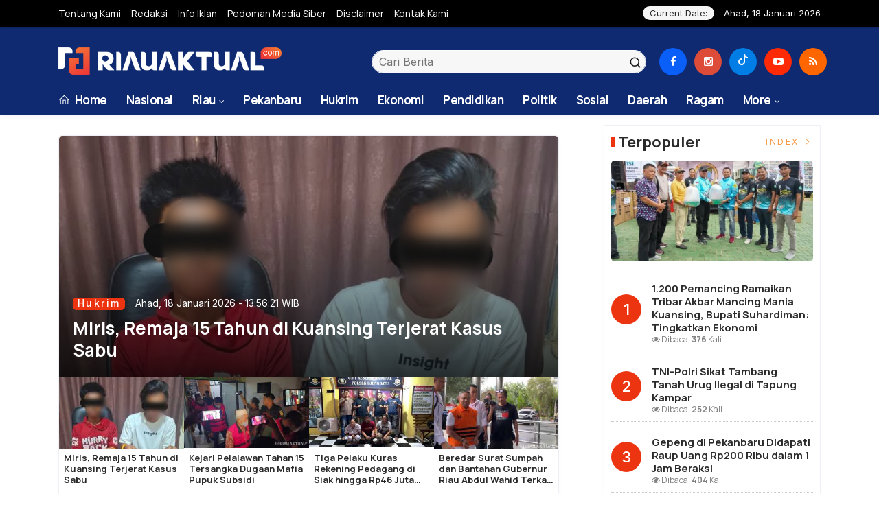

--- FILE ---
content_type: text/html; charset=UTF-8
request_url: https://riauaktual.com/news/kanal/hukum-kriminal/13
body_size: 12701
content:
<!DOCTYPE html>
<!--[if IE 9 ]>
<html class="ie ie9" lang="en-US">
   <![endif]-->
<html lang="id">

<head>
   <meta charset="UTF-8">
   <meta http-equiv="X-UA-Compatible" content="IE=edge">
   <meta name="viewport" content="width=device-width, initial-scale=1">
   <!-- Title-->
   <title>Hukum kriminal - riauaktual.com</title>

<meta charset="utf-8">
<meta http-equiv="X-UA-Compatible" content="text/html; charset=UTF-8" />
<meta name="viewport" content="width=device-width, initial-scale=1.0" />
<meta property="og:title" content="Hukum kriminal - riauaktual.com" />
<meta property="og:description" content="Berita dan Informasi Kanal Hukum kriminal - riauaktual.com Terbaru" />
<meta property="og:url" content="https://riauaktual.com/news/kanal/hukum-kriminal" />
<link rel="canonical" href="https://riauaktual.com/news/kanal/hukum-kriminal">
<meta name="description" content="Berita dan Informasi Kanal Hukum kriminal - riauaktual.com Terbaru" />
<meta name="keywords" content="Berita dan Informasi Kanal Hukum kriminal - riauaktual.com Terbaru">
<link rel="alternate" type="application/rss+xml" title="selarasriau.com Rss" href="https://riauaktual.com/sitemap/Hukum-kriminal" />
   <!-- Favicon-->
<link rel="icon" type="image/png" href="https://riauaktual.com/ico/favicon-96x96.png" sizes="96x96" />
<link rel="icon" type="image/svg+xml" href="https://riauaktual.com/ico/favicon.svg" />
<link rel="shortcut icon" href="https://riauaktual.com/ico/favicon.ico" />
<link rel="apple-touch-icon" sizes="180x180" href="https://riauaktual.com/ico/apple-touch-icon.png" />
<link rel="manifest" href="https://riauaktual.com/ic/site.webmanifest">
<meta name="msapplication-TileColor" content="#000">
<meta name="theme-color" content="#000">
   <!-- Stylesheets-->
   <link rel="stylesheet" href="https://riauaktual.com/tema2023/css/bootstrap.css" type="text/css" media="all" />
   <link rel="stylesheet" href="https://riauaktual.com/tema2023/css/style2025.css" type="text/css" media="all" />
   <link rel="stylesheet" href="https://riauaktual.com/tema2023/css/responsive2025.css" type="text/css" media="all" />
   <link rel="stylesheet" href="https://riauaktual.com/tema2023/css/main2.css" type="text/css" media="all" />
   <!-- end head -->
 

<style type="text/css">
    
    .card{
    border:none;
    padding-top: 15px;
    background-color: #fff;
  box-shadow: 0 2px 8px rgb(0 0 0/2%);
  -moz-box-shadow: 0 2px 8px rgba(0,0,0,.02);
  -o-box-shadow: 0 2px 8px rgba(0,0,0,.02);
  border: 1px solid #eff0f6;
    position:relative;
    overflow:hidden;
    border-radius:8px;
    cursor:pointer;
}

.fonts{
    font-size:11px;
}

.social-list{
    display:flex;
    list-style:none;
    justify-content:center;
    padding:0;
}

.social-list li{
    padding:10px;
    color:#8E24AA;
    font-size:19px;
}


.buttons button:nth-child(1){
       border:1px solid #8E24AA !important;
       color:#8E24AA;
       height:40px;
}

.buttons button:nth-child(1):hover{
       border:1px solid #8E24AA !important;
       color:#fff;
       height:40px;
       background-color:#8E24AA;
}

.buttons button:nth-child(2){
       border:1px solid #8E24AA !important;
       background-color:#8E24AA;
       color:#fff;
        height:40px;
}
</style>
<!-- Google tag (gtag.js) -->
<script async src="https://www.googletagmanager.com/gtag/js?id=G-8RWMY1HJXV"></script>
<script>
  window.dataLayer = window.dataLayer || [];
  function gtag(){dataLayer.push(arguments);}
  gtag('js', new Date());

  gtag('config', 'G-8RWMY1HJXV');
</script>
<script src="https://cdn.onesignal.com/sdks/web/v16/OneSignalSDK.page.js" defer></script>
<script>
  window.OneSignalDeferred = window.OneSignalDeferred || [];
  OneSignalDeferred.push(function(OneSignal) {
    OneSignal.init({
      appId: "288ef634-38e9-440b-9a06-62d52556d9ed",
    });
  });
</script>
</head>
<body class="mobile_nav_class jl-has-sidebar">


  <div class="options_layout_wrapper jl_radius jl_none_box_styles jl_border_radiuss">
    <div class="options_layout_container full_layout_enable_front">
      <!-- Start header -->


      <header class="header-wraper jl_header_magazine_style two_header_top_style header_layout_style5_custom headcus5_custom">

        <div class="header_top_bar_wrapper ">
               <div class="container">
                  <div class="row">
                     <div class="col-md-12">
                        <div class="menu-primary-container navigation_wrapper">
                           <ul id="jl_top_menu" class="jl_main_menu">
                              <li><a href="https://riauaktual.com/news/tentangkami">Tentang Kami</a></li>
<li><a href="https://riauaktual.com/news/redaksi">Redaksi</a></li>
<li><a href="https://riauaktual.com/news/infoiklan">Info Iklan</a></li>
<li><a href="https://riauaktual.com/news/pedomanmediasiber">Pedoman Media Siber</a></li>
<li><a href="https://riauaktual.com/news/disclaimer">Disclaimer</a></li>
<li><a href="https://riauaktual.com/news/kontak">Kontak Kami</a></li>
                           </ul>
                        </div>
                        <div class="jl_top_bar_right"> <span class="jl_current_title">Current Date:</span> Ahad, 18 Januari 2026</div>
                     </div>
                  </div>
               </div>
            </div>

        
             
        <div class="header_main_wrapper header_style_cus5_opt">

          <div class="container jl_header_5container">
            <div class="row header-main-position">
              <div class="col-md-12 logo-position-top">
                <div class="logo_position_wrapper">
                  <div class="logo_position_table">
                    
                    <!-- begin logo -->
                    <a class="logo_link" href="https://riauaktual.com/">
                      <img class="logo_black" src="https://riauaktual.com/tema2023/img/logoriauaktual.png" alt="Logo riauaktual.com" />
                    </a>
                    <!-- end logo -->

                    <div class="social_icon_header personal_header_layout">
<div class="gmr-search">
                            <form class="gmr-searchform searchform" action="https://riauaktual.com/news/pencarian" method="post">
                                <input type="text" name="q" id="s" placeholder="Cari Berita">
                                <button type="submit" class="gmr-search-submit"><svg xmlns="http://www.w3.org/2000/svg" xmlns:xlink="http://www.w3.org/1999/xlink" aria-hidden="true" role="img" width="1em" height="1em" preserveAspectRatio="xMidYMid meet" viewBox="0 0 24 24"><g fill="none" stroke="currentColor" stroke-width="2" stroke-linecap="round" stroke-linejoin="round"><circle cx="11" cy="11" r="8"></circle><path d="M21 21l-4.35-4.35"></path></g></svg></button>
                            </form>
                        </div>

</div>

                   

                     
                   
                    <div class="jl_header_link_subscribe">
                       
                      <div class="search_header_menu jl_menu_bottom hidden-lg">
                        <div class="menu_mobile_icons2 icon-bar">
                            <i></i>
                        </div>
                        
                      </div>
                      <div class="search_header_wrapper jl_menu_search search_form_menu_personal_click hidden-lg"><i class="fa fa-search"></i>
                      </div>
                      
                      <div class="menu_mobile_share_wrapper">
                              <ul class="social-icons-list-widget icons_about_widget_display">
 <li><a href="https://www.facebook.com/riauaktualcom" class="facebook" target="_blank"><i class="fa fa-facebook"></i></a></li>
<li><a href="https://www.instagram.com/riauaktual" class="google_plus" target="_blank"><i class="fa fa-instagram"></i></a></li>
<li><a class="dropbox" href="https://www.tiktok.com/@riauaktual" target="_blank"><svg xmlns="http://www.w3.org/2000/svg" width="16" height="16" fill="currentColor" class="bi bi-tiktok" viewBox="0 0 16 16">
  <path d="M9 0h1.98c.144.715.54 1.617 1.235 2.512C12.895 3.389 13.797 4 15 4v2c-1.753 0-3.07-.814-4-1.829V11a5 5 0 1 1-5-5v2a3 3 0 1 0 3 3z"/>
</svg></a></li>
<li><a class="youtube" href="https://www.youtube.com/channel/UCxU5dH7iYM-4aIfL6L9WvYQ" target="_blank"><i class="fa fa-youtube-play"></i></a>
                      </li>
<li><a href="https://riauaktual.com/rss" class="rss" target="_blank"><i class="fa fa-rss"></i></a>
                                       </li>
                                      
                                    </ul>
                           </div>

                    </div>
                  </div>
                </div>
              </div>
            </div>
          </div>
        </div>
        <!-- Start Main menu -->
        <div class="jl_blank_nav"></div>
        <div id="menu_wrapper" class="menu_wrapper  jl_menu_sticky jl_stick ">
          <div class="container">
            <div class="row">
              <div class="main_menu col-md-12">
                <!-- main menu -->
                <div class="menu-primary-container navigation_wrapper">
                  <ul id="mainmenu" class="jl_main_menu">
                              <li class="menu-item"> <a href="https://riauaktual.com/"><i class="la la-home"></i> Home</a>
                                
                              </li>
                                         <li>
                        <a href="https://riauaktual.com/news/kanal/nasional">Nasional</a>
                    </li>
                                 <li class="menu-item menu-item-has-children">
                            <a href="https://riauaktual.com/news/kanal/riau">Riau</a>
                       <ul class="sub-menu">
                                                     <li><a href="https://riauaktual.com/news/sub/pelalawan">Pelalawan</a></li>
                                                          <li><a href="https://riauaktual.com/news/sub/indragiri-hilir">Indragiri Hilir</a></li>
                                                          <li><a href="https://riauaktual.com/news/sub/indragiri-hulu">Indragiri Hulu</a></li>
                                                          <li><a href="https://riauaktual.com/news/sub/kuantan-singingi">Kuantan Singingi</a></li>
                                                          <li><a href="https://riauaktual.com/news/sub/meranti">Meranti</a></li>
                                                          <li><a href="https://riauaktual.com/news/sub/dprdpekanbaru">DPRD Pekanbaru</a></li>
                                                          <li><a href="https://riauaktual.com/news/sub/dprd-riau">DPRD Riau</a></li>
                                                          <li><a href="https://riauaktual.com/news/sub/pemprov-riau">Pemprov Riau</a></li>
                                                          <li><a href="https://riauaktual.com/news/sub/index-pekanlife">Pekanbaru</a></li>
                                                          <li><a href="https://riauaktual.com/news/sub/kampar">Kampar</a></li>
                                                          <li><a href="https://riauaktual.com/news/sub/bengkalis">Bengkalis</a></li>
                                                          <li><a href="https://riauaktual.com/news/sub/rohul">Rokan Hulu</a></li>
                                                          <li><a href="https://riauaktual.com/news/sub/rokan-hilir">Rokan Hilir</a></li>
                                                          <li><a href="https://riauaktual.com/news/sub/dumai">Dumai</a></li>
                                                          <li><a href="https://riauaktual.com/news/sub/siak">Siak</a></li>
                                                      </ul>
                    </li>

                         <li>
                        <a href="https://riauaktual.com/news/kanal/kota-bertuah">Pekanbaru</a>
                    </li>
                         <li>
                        <a href="https://riauaktual.com/news/kanal/hukum-kriminal">Hukrim</a>
                    </li>
                         <li>
                        <a href="https://riauaktual.com/news/kanal/ekonomi">Ekonomi</a>
                    </li>
                         <li>
                        <a href="https://riauaktual.com/news/kanal/pendidikan">Pendidikan</a>
                    </li>
                         <li>
                        <a href="https://riauaktual.com/news/kanal/politik">Politik</a>
                    </li>
                         <li>
                        <a href="https://riauaktual.com/news/kanal/sosial">Sosial</a>
                    </li>
                         <li>
                        <a href="https://riauaktual.com/news/kanal/daerah">Daerah</a>
                    </li>
                         <li>
                        <a href="https://riauaktual.com/news/kanal/ragam">Ragam</a>
                    </li>
             
  
                             <li class="menu-item menu-item-has-children">
                        <a href="#">More</a>
                          <ul class="sub-menu">
                                                    <li>
                                
                                    <a href="https://riauaktual.com/news/kanal/advertorial">Advertorial</a>
                                    
                            </li>
                                                        <li>
                                
                                    <a href="https://riauaktual.com/news/kanal/sport">Sport</a>
                                    
                            </li>
                                                        <li>
                                
                                    <a href="https://riauaktual.com/news/kanal/Rokan-Hulu">Rokan Hulu</a>
                                    
                            </li>
                                                        <li>
                                
                                    <a href="https://riauaktual.com/news/kanal/foto-peristiwa">Foto Peristiwa</a>
                                    
                            </li>
                                                        <li>
                                
                                    <a href="https://riauaktual.com/news/kanal/dprd-bengkalis">DPRD Bengkalis</a>
                                    
                            </li>
                                                        <li>
                                
                                    <a href="https://riauaktual.com/news/kanal/video">Video</a>
                                    
                            </li>
                                                        <li>
                                
                                    <a href="https://riauaktual.com/news/kanal/mitra-tni">Mitra TNI</a>
                                    
                            </li>
                                                        <li>
                                
                                    <a href="https://riauaktual.com/news/kanal/mitra-polri">Mitra Polri</a>
                                    
                            </li>
                                                        <li>
                                
                                    <a href="https://riauaktual.com/news/kanal/mitra-mahasiswa">Mitra Mahasiswa</a>
                                    
                            </li>
                                                        <li>
                                
                                    <a href="https://riauaktual.com/news/kanal/asahan-sumut">Asahan Sumut</a>
                                    
                            </li>
                                                        <li>
                                
                                    <a href="https://riauaktual.com/news/kanal/dprd-riau">DPRD RIAU</a>
                                    
                            </li>
                                                        <li>
                                
                                    <a href="https://riauaktual.com/news/kanal/kesehatan">Kesehatan</a>
                                    
                            </li>
                                                        <li>
                                
                                    <a href="https://riauaktual.com/news/kanal/lingkungan">Lingkungan</a>
                                    
                            </li>
                                                        <li>
                                
                                    <a href="https://riauaktual.com/news/kanal/pariwisata">Pariwisata</a>
                                    
                            </li>
                                                        <li>
                                
                                    <a href="https://riauaktual.com/news/kanal/organisasi">Organisasi</a>
                                    
                            </li>
                            <li><a href="https://riauaktual.com/news/advertorial">Advertorial</a></li>
<li><a href="https://riauaktual.com/news/foto">Galeri Foto</a></li>
<li><a href="https://riauaktual.com/news/editor">Rekomendasi</a></li>
<li><a href="https://riauaktual.com/news/popular">Terpopuler</a></li>
<li><a href="https://riauaktual.com/news/indeks">Indeks </a></li>
</ul></li>        


                           </ul>
                </div>
                <!-- end main menu -->
              </div>
            </div>
          </div>
        </div>
                
        
      </header>

      <!-- end header -->
      <div id="content_nav" class="jl_mobile_nav_wrapper">
        <div id="nav" class="jl_mobile_nav_inner">
          <div class="menu_mobile_icons mobile_close_icons closed_menu"><span class="jl_close_wapper"><span class="jl_close_1"></span><span class="jl_close_2"></span></span>
          </div>
          <ul id="mobile_menu_slide" class="menu_moble_slide">
 <li class="menu-item"> <a href="https://riauaktual.com/">Home</a>
                          
                              </li>
                                           <li>
                        <a href="https://riauaktual.com/news/kanal/nasional">Nasional</a>
                    </li>
                                 <li class="menu-item menu-item-has-children">
                            <a href="https://riauaktual.com/news/kanal/riau">Riau</a>
                       <ul class="sub-menu">
                                                     <li><a href="https://riauaktual.com/news/sub/pelalawan">Pelalawan<span class="border-menu"></span></a></li>
                                                          <li><a href="https://riauaktual.com/news/sub/indragiri-hilir">Indragiri Hilir<span class="border-menu"></span></a></li>
                                                          <li><a href="https://riauaktual.com/news/sub/indragiri-hulu">Indragiri Hulu<span class="border-menu"></span></a></li>
                                                          <li><a href="https://riauaktual.com/news/sub/kuantan-singingi">Kuantan Singingi<span class="border-menu"></span></a></li>
                                                          <li><a href="https://riauaktual.com/news/sub/meranti">Meranti<span class="border-menu"></span></a></li>
                                                          <li><a href="https://riauaktual.com/news/sub/dprdpekanbaru">DPRD Pekanbaru<span class="border-menu"></span></a></li>
                                                          <li><a href="https://riauaktual.com/news/sub/dprd-riau">DPRD Riau<span class="border-menu"></span></a></li>
                                                          <li><a href="https://riauaktual.com/news/sub/pemprov-riau">Pemprov Riau<span class="border-menu"></span></a></li>
                                                          <li><a href="https://riauaktual.com/news/sub/index-pekanlife">Pekanbaru<span class="border-menu"></span></a></li>
                                                          <li><a href="https://riauaktual.com/news/sub/kampar">Kampar<span class="border-menu"></span></a></li>
                                                          <li><a href="https://riauaktual.com/news/sub/bengkalis">Bengkalis<span class="border-menu"></span></a></li>
                                                          <li><a href="https://riauaktual.com/news/sub/rohul">Rokan Hulu<span class="border-menu"></span></a></li>
                                                          <li><a href="https://riauaktual.com/news/sub/rokan-hilir">Rokan Hilir<span class="border-menu"></span></a></li>
                                                          <li><a href="https://riauaktual.com/news/sub/dumai">Dumai<span class="border-menu"></span></a></li>
                                                          <li><a href="https://riauaktual.com/news/sub/siak">Siak<span class="border-menu"></span></a></li>
                                                      </ul>
                    </li>

                         <li>
                        <a href="https://riauaktual.com/news/kanal/kota-bertuah">Pekanbaru</a>
                    </li>
                         <li>
                        <a href="https://riauaktual.com/news/kanal/hukum-kriminal">Hukrim</a>
                    </li>
                         <li>
                        <a href="https://riauaktual.com/news/kanal/ekonomi">Ekonomi</a>
                    </li>
                         <li>
                        <a href="https://riauaktual.com/news/kanal/pendidikan">Pendidikan</a>
                    </li>
                         <li>
                        <a href="https://riauaktual.com/news/kanal/politik">Politik</a>
                    </li>
                         <li>
                        <a href="https://riauaktual.com/news/kanal/sosial">Sosial</a>
                    </li>
                         <li>
                        <a href="https://riauaktual.com/news/kanal/daerah">Daerah</a>
                    </li>
                         <li>
                        <a href="https://riauaktual.com/news/kanal/ragam">Ragam</a>
                    </li>
             
 <li class="menu-item menu-item-has-children">
                        <a href="#">More</a>
                          <ul class="sub-menu">
                                                    <li>
                                
                                    <a href="https://riauaktual.com/news/kanal/advertorial">Advertorial</a>
                                    
                            </li>
                                                        <li>
                                
                                    <a href="https://riauaktual.com/news/kanal/sport">Sport</a>
                                    
                            </li>
                                                        <li>
                                
                                    <a href="https://riauaktual.com/news/kanal/Rokan-Hulu">Rokan Hulu</a>
                                    
                            </li>
                                                        <li>
                                
                                    <a href="https://riauaktual.com/news/kanal/foto-peristiwa">Foto Peristiwa</a>
                                    
                            </li>
                                                        <li>
                                
                                    <a href="https://riauaktual.com/news/kanal/dprd-bengkalis">DPRD Bengkalis</a>
                                    
                            </li>
                                                        <li>
                                
                                    <a href="https://riauaktual.com/news/kanal/video">Video</a>
                                    
                            </li>
                                                        <li>
                                
                                    <a href="https://riauaktual.com/news/kanal/mitra-tni">Mitra TNI</a>
                                    
                            </li>
                                                        <li>
                                
                                    <a href="https://riauaktual.com/news/kanal/mitra-polri">Mitra Polri</a>
                                    
                            </li>
                                                        <li>
                                
                                    <a href="https://riauaktual.com/news/kanal/mitra-mahasiswa">Mitra Mahasiswa</a>
                                    
                            </li>
                                                        <li>
                                
                                    <a href="https://riauaktual.com/news/kanal/asahan-sumut">Asahan Sumut</a>
                                    
                            </li>
                                                        <li>
                                
                                    <a href="https://riauaktual.com/news/kanal/dprd-riau">DPRD RIAU</a>
                                    
                            </li>
                                                        <li>
                                
                                    <a href="https://riauaktual.com/news/kanal/kesehatan">Kesehatan</a>
                                    
                            </li>
                                                        <li>
                                
                                    <a href="https://riauaktual.com/news/kanal/lingkungan">Lingkungan</a>
                                    
                            </li>
                                                        <li>
                                
                                    <a href="https://riauaktual.com/news/kanal/pariwisata">Pariwisata</a>
                                    
                            </li>
                                                        <li>
                                
                                    <a href="https://riauaktual.com/news/kanal/organisasi">Organisasi</a>
                                    
                            </li>
                            <li><a href="https://riauaktual.com/news/advertorial">Advertorial</a></li> 
<li><a href="https://riauaktual.com/news/foto">Galeri Foto</a></li>                           
<li><a href="https://riauaktual.com/news/editor">Rekomendasi</a></li>
<li><a href="https://riauaktual.com/news/popular">Terpopuler</a></li>


<li><a href="https://riauaktual.com/news/indeks">Indeks </a></li>
</ul></li>                   
                           </ul>
<span class="jl_none_space"></span>
          <div id="disto_about_us_widget-2" class="widget jellywp_about_us_widget">
            <div class="widget_jl_wrapper about_widget_content">
              <div class="jellywp_about_us_widget_wrapper">
                <div class="social_icons_widget">
                  <ul class="social-icons-list-widget icons_about_widget_display">
                             
  <li><a href="https://www.facebook.com/riauaktualcom" class="facebook" target="_blank"><i class="fa fa-facebook"></i></a></li>
<li><a href="https://www.instagram.com/riauaktual" class="google_plus" target="_blank"><i class="fa fa-instagram"></i></a></li>
<li><a class="dropbox" href="https://www.twitter.com/riauaktual" target="_blank"><svg xmlns="http://www.w3.org/2000/svg" width="16" height="16" fill="currentColor" class="bi bi-tiktok" viewBox="0 0 16 16">
  <path d="M9 0h1.98c.144.715.54 1.617 1.235 2.512C12.895 3.389 13.797 4 15 4v2c-1.753 0-3.07-.814-4-1.829V11a5 5 0 1 1-5-5v2a3 3 0 1 0 3 3z"/>
</svg</a></li>
<li><a class="youtube" href="https://www.youtube.com/channel/UCxU5dH7iYM-4aIfL6L9WvYQ" target="_blank"><i class="fa fa-youtube-play"></i></a>
                      </li>
<li><a href="https://riauaktual.com/rss" class="rss" target="_blank"><i class="fa fa-rss"></i></a>
</li>                              
                             
                           </ul>
                </div>
              </div> <span class="jl_none_space"></span>
            </div>
          </div>
        </div>
      </div>
      <div class="search_form_menu_personal">
        <div class="menu_mobile_large_close"><span class="jl_close_wapper search_form_menu_personal_click"><span class="jl_close_1"></span><span class="jl_close_2"></span></span>
        </div>
        <form action="https://riauaktual.com/news/pencarian" method="post" class="searchform_theme">
               <input type="text" placeholder="Pencarian..." value="" name="q" class="search_btn" />
               <button type="submit" class="button"><i class="fa fa-search"></i>
               </button>
            </form>
      </div>
      <div class="mobile_menu_overlay"></div>
<div id="content_main" class="clearfix jl_spost">
            <div class="container">
               <div class="row">
                                    <div class="col-md-8 loop-large-post jl-h-content">

                                        <div class="abuku55">
 
 <div class="hl clearfix mb-15 mt-15">
    <div class="hl__big js--big">
                              <div class="hl__b-item">
                <div class="hl__b-img">
                   
                    <img src="https://riauaktual.com/application/views/web/berita/95375732504-img_20260118_133924.jpg" alt="Miris, Remaja 15 Tahun di Kuansing Terjerat Kasus Sabu">
                </div>
                <div class="hl__b-box">
                   <span class="meta-category-small"><a class="post-category-color-text" style="background:#ed3410;color: #ffffff !important;border-radius: 5px;padding:3px 7px 5px 7px;" href="#">Hukrim</a>
                    <span class="hidden-xs" style="color: #fff;padding-left: 10px;font-size: 14px;"> Ahad, 18 Januari 2026 - 13:56:21 WIB</span></span>

                    <h1 class="hl__b-title"><a class="hl__link" href="https://riauaktual.com/news/detail/113736/miris-remaja-15-tahun-di-kuansing-terjerat-kasus-sabu">Miris, Remaja 15 Tahun di Kuansing Terjerat Kasus Sabu</a></h1>
                     
                </div>
            </div>
                                <div class="hl__b-item">
                <div class="hl__b-img">
                   
                    <img src="https://riauaktual.com/application/views/web/berita/2239673262-whatsapp_image_2026-01-13_at_21.jpeg" alt="Kejari Pelalawan Tahan 15 Tersangka Dugaan Mafia Pupuk Subsidi">
                </div>
                <div class="hl__b-box">
                   <span class="meta-category-small"><a class="post-category-color-text" style="background:#ed3410;color: #ffffff !important;border-radius: 5px;padding:3px 7px 5px 7px;" href="#">Hukrim</a>
                    <span class="hidden-xs" style="color: #fff;padding-left: 10px;font-size: 14px;"> Selasa, 13 Januari 2026 - 22:30:56 WIB</span></span>

                    <h1 class="hl__b-title"><a class="hl__link" href="https://riauaktual.com/news/detail/113588/kejari-pelalawan-tahan-15-tersangka-dugaan-mafia-pupuk-subsidi">Kejari Pelalawan Tahan 15 Tersangka Dugaan Mafia Pupuk Subsidi</a></h1>
                     
                </div>
            </div>
                                <div class="hl__b-item">
                <div class="hl__b-img">
                   
                    <img src="https://riauaktual.com/application/views/web/berita/22473972700-img-20260112-wa0005.jpg" alt="Tiga Pelaku Kuras Rekening Pedagang di Siak hingga Rp46 Juta Usai Curi Handphone">
                </div>
                <div class="hl__b-box">
                   <span class="meta-category-small"><a class="post-category-color-text" style="background:#ed3410;color: #ffffff !important;border-radius: 5px;padding:3px 7px 5px 7px;" href="#">Hukrim</a>
                    <span class="hidden-xs" style="color: #fff;padding-left: 10px;font-size: 14px;"> Senin, 12 Januari 2026 - 13:41:08 WIB</span></span>

                    <h1 class="hl__b-title"><a class="hl__link" href="https://riauaktual.com/news/detail/113544/tiga-pelaku-kuras-rekening-pedagang-di-siak-hingga-rp46-juta-usai-curi-handphone">Tiga Pelaku Kuras Rekening Pedagang di Siak hingga Rp46 Juta Usai Curi Handphone</a></h1>
                     
                </div>
            </div>
                                <div class="hl__b-item">
                <div class="hl__b-img">
                   
                    <img src="https://riauaktual.com/application/views/web/berita/50033236981-85900007945-img-20251105-wa0011.jpg" alt="Beredar Surat Sumpah dan Bantahan Gubernur Riau Abdul Wahid Terkait Kasus Dugaan Korupsi">
                </div>
                <div class="hl__b-box">
                   <span class="meta-category-small"><a class="post-category-color-text" style="background:#ed3410;color: #ffffff !important;border-radius: 5px;padding:3px 7px 5px 7px;" href="#">Hukrim</a>
                    <span class="hidden-xs" style="color: #fff;padding-left: 10px;font-size: 14px;"> Senin, 12 Januari 2026 - 10:05:19 WIB</span></span>

                    <h1 class="hl__b-title"><a class="hl__link" href="https://riauaktual.com/news/detail/113538/beredar-surat-sumpah-dan-bantahan-gubernur-riau-abdul-wahid-terkait-kasus-dugaan-korupsi">Beredar Surat Sumpah dan Bantahan Gubernur Riau Abdul Wahid Terkait Kasus Dugaan Korupsi</a></h1>
                     
                </div>
            </div>
                                <div class="hl__b-item">
                <div class="hl__b-img">
                   
                    <img src="https://riauaktual.com/application/views/web/berita/65246575406-img_20260102_130455.jpg" alt="Modus Isi Daya Handphone, Pemuda Beristri di Kampar Cabuli Anak di Bawah Umur">
                </div>
                <div class="hl__b-box">
                   <span class="meta-category-small"><a class="post-category-color-text" style="background:#ed3410;color: #ffffff !important;border-radius: 5px;padding:3px 7px 5px 7px;" href="#">Hukrim</a>
                    <span class="hidden-xs" style="color: #fff;padding-left: 10px;font-size: 14px;"> Jumat, 02 Januari 2026 - 13:15:04 WIB</span></span>

                    <h1 class="hl__b-title"><a class="hl__link" href="https://riauaktual.com/news/detail/113255/modus-isi-daya-handphone-pemuda-beristri-di-kampar-cabuli-anak-di-bawah-umur">Modus Isi Daya Handphone, Pemuda Beristri di Kampar Cabuli Anak di Bawah Umur</a></h1>
                     
                </div>
            </div>
                               
          
            </div>
    <div class="hl__small js--small hidden-xs hidden-sm">
                         <div class="hl__s-item">
            <div class="hl__s-img">
                <img src="https://riauaktual.com/application/views/web/berita/large/95375732504-img_20260118_133924.jpg" data-original="https://riauaktual.com/application/views/web/berita/large/95375732504-img_20260118_133924.jpg" alt="Miris, Remaja 15 Tahun di Kuansing Terjerat Kasus Sabu">
            </div>
            <div class="hl__s-box">

                <h2 class="hl__s-title"><a class="hl__link" href="https://riauaktual.com/news/detail/113736/miris-remaja-15-tahun-di-kuansing-terjerat-kasus-sabu">Miris, Remaja 15 Tahun di Kuansing Terjerat Kasus Sabu</a></h2>

            </div>
        </div>
                         <div class="hl__s-item">
            <div class="hl__s-img">
                <img src="https://riauaktual.com/application/views/web/berita/large/2239673262-whatsapp_image_2026-01-13_at_21.jpeg" data-original="https://riauaktual.com/application/views/web/berita/large/2239673262-whatsapp_image_2026-01-13_at_21.jpeg" alt="Kejari Pelalawan Tahan 15 Tersangka Dugaan Mafia Pupuk Subsidi">
            </div>
            <div class="hl__s-box">

                <h2 class="hl__s-title"><a class="hl__link" href="https://riauaktual.com/news/detail/113588/kejari-pelalawan-tahan-15-tersangka-dugaan-mafia-pupuk-subsidi">Kejari Pelalawan Tahan 15 Tersangka Dugaan Mafia Pupuk Subsidi</a></h2>

            </div>
        </div>
                         <div class="hl__s-item">
            <div class="hl__s-img">
                <img src="https://riauaktual.com/application/views/web/berita/large/22473972700-img-20260112-wa0005.jpg" data-original="https://riauaktual.com/application/views/web/berita/large/22473972700-img-20260112-wa0005.jpg" alt="Tiga Pelaku Kuras Rekening Pedagang di Siak hingga Rp46 Juta Usai Curi Handphone">
            </div>
            <div class="hl__s-box">

                <h2 class="hl__s-title"><a class="hl__link" href="https://riauaktual.com/news/detail/113544/tiga-pelaku-kuras-rekening-pedagang-di-siak-hingga-rp46-juta-usai-curi-handphone">Tiga Pelaku Kuras Rekening Pedagang di Siak hingga Rp46 Juta Usai Curi Handphone</a></h2>

            </div>
        </div>
                         <div class="hl__s-item">
            <div class="hl__s-img">
                <img src="https://riauaktual.com/application/views/web/berita/large/50033236981-85900007945-img-20251105-wa0011.jpg" data-original="https://riauaktual.com/application/views/web/berita/large/50033236981-85900007945-img-20251105-wa0011.jpg" alt="Beredar Surat Sumpah dan Bantahan Gubernur Riau Abdul Wahid Terkait Kasus Dugaan Korupsi">
            </div>
            <div class="hl__s-box">

                <h2 class="hl__s-title"><a class="hl__link" href="https://riauaktual.com/news/detail/113538/beredar-surat-sumpah-dan-bantahan-gubernur-riau-abdul-wahid-terkait-kasus-dugaan-korupsi">Beredar Surat Sumpah dan Bantahan Gubernur Riau Abdul Wahid Terkait Kasus Dugaan Korupsi</a></h2>

            </div>
        </div>
                         <div class="hl__s-item">
            <div class="hl__s-img">
                <img src="https://riauaktual.com/application/views/web/berita/large/65246575406-img_20260102_130455.jpg" data-original="https://riauaktual.com/application/views/web/berita/large/65246575406-img_20260102_130455.jpg" alt="Modus Isi Daya Handphone, Pemuda Beristri di Kampar Cabuli Anak di Bawah Umur">
            </div>
            <div class="hl__s-box">

                <h2 class="hl__s-title"><a class="hl__link" href="https://riauaktual.com/news/detail/113255/modus-isi-daya-handphone-pemuda-beristri-di-kampar-cabuli-anak-di-bawah-umur">Modus Isi Daya Handphone, Pemuda Beristri di Kampar Cabuli Anak di Bawah Umur</a></h2>

            </div>
        </div>
                        
            </div></div>
</div>
                                
                 <ol class="breadcrumb breadcrumb-fill2 mb-15ku">
        <li><a href="https://riauaktual.com/"><i class="la la-home"></i></a></li>
        <li><a href="https://riauaktual.com/news/kanal/hukum-kriminal">Hukum kriminal</a></li> 
         
      </ol>                                              
<div class="clearfix"></div>



 <div class="section-title">
                        <h4 class="title"><div class="tb-line"></div> <span>Hukum kriminal</span></h4>
                        <span class="line"></span>
                        <a class="see-all-btn float-sm-end" href="https://riauaktual.com/news/indeks">Index <i class="la la-angle-right"></i></a>
                    </div>
<div class="clearfix"></div>

  <div class="post_list_medium_widget jl_nonav_margin page_builder_listpost jelly_homepage_builder jl-post-block-725291">
                                                                              <div class="blog_list_post_style">
                                          <div class="image-post-thumb featured-thumbnail home_page_builder_thumbnial">
                                             <div class="jl_img_container"> 
                                                <a href="https://riauaktual.com/news/detail/113650/nyamar-jadi-pembeli-polisi-tangkap-pengedar-ekstasi-di-jalan-riau" class="link_grid_header_absolute">
                                                    <img width="100%" class="img-rounded"  src="https://riauaktual.com/application/views/web/berita/large/38938084976-img_20260115_162103.jpg" alt="Nyamar Jadi Pembeli, Polisi Tangkap Pengedar Ekstasi di Jalan Riau" data-original="https://riauaktual.com/application/views/web/berita/large/38938084976-img_20260115_162103.jpg">
                                                    
                                                </a>
                                             </div>
                                          </div>
                                          <div class="post-entry-content"> <h4 class="meta-category-small"><a class="hukum-kriminal" href="https://riauaktual.com/news/kanal/hukum-kriminal">Hukrim</a></h4>  
                                             <h1 class="image-post-title"><a href="https://riauaktual.com/news/detail/113650/nyamar-jadi-pembeli-polisi-tangkap-pengedar-ekstasi-di-jalan-riau">
                                                      Nyamar Jadi Pembeli, Polisi Tangkap Pengedar Ekstasi di Jalan Riau</a>
                                                   </h1>
                                             <span class="post-meta meta-main-img auto_image_with_date"><span class="post-date"><i class="fa fa-clock-o"></i>Kamis, 15 Januari 2026 - 16:25:13 WIB</span></span>      
                                             <div class="large_post_content">
                                                
                                             </div>
                                          </div>
                                       </div>
                                                                           <div class="blog_list_post_style">
                                          <div class="image-post-thumb featured-thumbnail home_page_builder_thumbnial">
                                             <div class="jl_img_container"> 
                                                <a href="https://riauaktual.com/news/detail/113640/kasus-batin-muncak-rantau-di-tntn-jadi-sorotan-kuasa-hukum-pertanyakan-keadilan" class="link_grid_header_absolute">
                                                    <img width="100%" class="img-rounded"  src="https://riauaktual.com/application/views/web/berita/large/89400199446-whatsapp_image_2026-01-15_at_11.jpeg" alt="Kasus Batin Muncak Rantau di TNTN Jadi Sorotan, Kuasa Hukum Pertanyakan Keadilan" data-original="https://riauaktual.com/application/views/web/berita/large/89400199446-whatsapp_image_2026-01-15_at_11.jpeg">
                                                    
                                                </a>
                                             </div>
                                          </div>
                                          <div class="post-entry-content"> <h4 class="meta-category-small"><a class="hukum-kriminal" href="https://riauaktual.com/news/kanal/hukum-kriminal">Hukrim</a></h4>  
                                             <h1 class="image-post-title"><a href="https://riauaktual.com/news/detail/113640/kasus-batin-muncak-rantau-di-tntn-jadi-sorotan-kuasa-hukum-pertanyakan-keadilan">
                                                      Kasus Batin Muncak Rantau di TNTN Jadi Sorotan, Kuasa Hukum Pertanyakan Keadilan</a>
                                                   </h1>
                                             <span class="post-meta meta-main-img auto_image_with_date"><span class="post-date"><i class="fa fa-clock-o"></i>Kamis, 15 Januari 2026 - 11:25:33 WIB</span></span>      
                                             <div class="large_post_content">
                                                
                                             </div>
                                          </div>
                                       </div>
                                                                           <div class="blog_list_post_style">
                                          <div class="image-post-thumb featured-thumbnail home_page_builder_thumbnial">
                                             <div class="jl_img_container"> 
                                                <a href="https://riauaktual.com/news/detail/113633/jpn-kejagung-menang-gugatan-tun-lahan-sawit-508-hektare-di-rokan-hilir" class="link_grid_header_absolute">
                                                    <img width="100%" class="img-rounded"  src="https://riauaktual.com/application/views/web/berita/large/18244946089-img-20260115-wa0009.jpg" alt="JPN Kejagung Menang Gugatan TUN Lahan Sawit 508 Hektare di Rokan Hilir" data-original="https://riauaktual.com/application/views/web/berita/large/18244946089-img-20260115-wa0009.jpg">
                                                    
                                                </a>
                                             </div>
                                          </div>
                                          <div class="post-entry-content"> <h4 class="meta-category-small"><a class="hukum-kriminal" href="https://riauaktual.com/news/kanal/hukum-kriminal">Hukrim</a></h4>  
                                             <h1 class="image-post-title"><a href="https://riauaktual.com/news/detail/113633/jpn-kejagung-menang-gugatan-tun-lahan-sawit-508-hektare-di-rokan-hilir">
                                                      JPN Kejagung Menang Gugatan TUN Lahan Sawit 508 Hektare di Rokan Hilir</a>
                                                   </h1>
                                             <span class="post-meta meta-main-img auto_image_with_date"><span class="post-date"><i class="fa fa-clock-o"></i>Kamis, 15 Januari 2026 - 09:29:43 WIB</span></span>      
                                             <div class="large_post_content">
                                                
                                             </div>
                                          </div>
                                       </div>
                                                                           <div class="blog_list_post_style">
                                          <div class="image-post-thumb featured-thumbnail home_page_builder_thumbnial">
                                             <div class="jl_img_container"> 
                                                <a href="https://riauaktual.com/news/detail/113631/pengiriman-26-pmi-ilegal-ke-malaysia-digagalkan-di-dumai-tiga-pelaku-ditangkap" class="link_grid_header_absolute">
                                                    <img width="100%" class="img-rounded"  src="https://riauaktual.com/application/views/web/berita/large/70511094055-img-20260115-wa0004.jpg" alt="Pengiriman 26 PMI Ilegal ke Malaysia Digagalkan di Dumai, Tiga Pelaku Ditangkap" data-original="https://riauaktual.com/application/views/web/berita/large/70511094055-img-20260115-wa0004.jpg">
                                                    
                                                </a>
                                             </div>
                                          </div>
                                          <div class="post-entry-content"> <h4 class="meta-category-small"><a class="hukum-kriminal" href="https://riauaktual.com/news/kanal/hukum-kriminal">Hukrim</a></h4>  
                                             <h1 class="image-post-title"><a href="https://riauaktual.com/news/detail/113631/pengiriman-26-pmi-ilegal-ke-malaysia-digagalkan-di-dumai-tiga-pelaku-ditangkap">
                                                      Pengiriman 26 PMI Ilegal ke Malaysia Digagalkan di Dumai, Tiga Pelaku Ditangkap</a>
                                                   </h1>
                                             <span class="post-meta meta-main-img auto_image_with_date"><span class="post-date"><i class="fa fa-clock-o"></i>Kamis, 15 Januari 2026 - 09:15:30 WIB</span></span>      
                                             <div class="large_post_content">
                                                
                                             </div>
                                          </div>
                                       </div>
                                                                           <div class="blog_list_post_style">
                                          <div class="image-post-thumb featured-thumbnail home_page_builder_thumbnial">
                                             <div class="jl_img_container"> 
                                                <a href="https://riauaktual.com/news/detail/113630/kejari-pelalawan-tetapkan-tersangka-baru-kasus-mafia-pupuk-subsidi-total-kini-16-orang" class="link_grid_header_absolute">
                                                    <img width="100%" class="img-rounded"  src="https://riauaktual.com/application/views/web/berita/large/84653693045-whatsapp_image_2026-01-13_at_21.jpeg" alt="Kejari Pelalawan Tetapkan Tersangka Baru Kasus Mafia Pupuk Subsidi, Total Kini 16 Orang" data-original="https://riauaktual.com/application/views/web/berita/large/84653693045-whatsapp_image_2026-01-13_at_21.jpeg">
                                                    
                                                </a>
                                             </div>
                                          </div>
                                          <div class="post-entry-content"> <h4 class="meta-category-small"><a class="hukum-kriminal" href="https://riauaktual.com/news/kanal/hukum-kriminal">Hukrim</a></h4>  
                                             <h1 class="image-post-title"><a href="https://riauaktual.com/news/detail/113630/kejari-pelalawan-tetapkan-tersangka-baru-kasus-mafia-pupuk-subsidi-total-kini-16-orang">
                                                      Kejari Pelalawan Tetapkan Tersangka Baru Kasus Mafia Pupuk Subsidi, Total Kini 16 Orang</a>
                                                   </h1>
                                             <span class="post-meta meta-main-img auto_image_with_date"><span class="post-date"><i class="fa fa-clock-o"></i>Kamis, 15 Januari 2026 - 09:12:40 WIB</span></span>      
                                             <div class="large_post_content">
                                                
                                             </div>
                                          </div>
                                       </div>
                                                                           <div class="blog_list_post_style">
                                          <div class="image-post-thumb featured-thumbnail home_page_builder_thumbnial">
                                             <div class="jl_img_container"> 
                                                <a href="https://riauaktual.com/news/detail/113629/simpan-285-gram-sabu-dalam-dompet-warga-desa-setiang-kuansing-dibekuk-polisi" class="link_grid_header_absolute">
                                                    <img width="100%" class="img-rounded"  src="https://riauaktual.com/application/views/web/berita/large/8206957099-img-20260115-wa0003.jpg" alt="Simpan 2,85 Gram Sabu dalam Dompet, Warga Desa Setiang Kuansing Dibekuk Polisi" data-original="https://riauaktual.com/application/views/web/berita/large/8206957099-img-20260115-wa0003.jpg">
                                                    
                                                </a>
                                             </div>
                                          </div>
                                          <div class="post-entry-content"> <h4 class="meta-category-small"><a class="hukum-kriminal" href="https://riauaktual.com/news/kanal/hukum-kriminal">Hukrim</a></h4>  
                                             <h1 class="image-post-title"><a href="https://riauaktual.com/news/detail/113629/simpan-285-gram-sabu-dalam-dompet-warga-desa-setiang-kuansing-dibekuk-polisi">
                                                      Simpan 2,85 Gram Sabu dalam Dompet, Warga Desa Setiang Kuansing Dibekuk Polisi</a>
                                                   </h1>
                                             <span class="post-meta meta-main-img auto_image_with_date"><span class="post-date"><i class="fa fa-clock-o"></i>Kamis, 15 Januari 2026 - 08:41:09 WIB</span></span>      
                                             <div class="large_post_content">
                                                
                                             </div>
                                          </div>
                                       </div>
                                                                           <div class="blog_list_post_style">
                                          <div class="image-post-thumb featured-thumbnail home_page_builder_thumbnial">
                                             <div class="jl_img_container"> 
                                                <a href="https://riauaktual.com/news/detail/113618/pemilik-d’poin-pekanbaru-bantah-tahu-ada-peredaran-narkoba" class="link_grid_header_absolute">
                                                    <img width="100%" class="img-rounded"  src="https://riauaktual.com/application/views/web/berita/large/75198060068-img-20260114-wa0022_copy_2040x1536.jpg" alt="Pemilik D’Poin Pekanbaru Bantah Tahu Ada Peredaran Narkoba" data-original="https://riauaktual.com/application/views/web/berita/large/75198060068-img-20260114-wa0022_copy_2040x1536.jpg">
                                                    
                                                </a>
                                             </div>
                                          </div>
                                          <div class="post-entry-content"> <h4 class="meta-category-small"><a class="hukum-kriminal" href="https://riauaktual.com/news/kanal/hukum-kriminal">Hukrim</a></h4>  
                                             <h1 class="image-post-title"><a href="https://riauaktual.com/news/detail/113618/pemilik-d’poin-pekanbaru-bantah-tahu-ada-peredaran-narkoba">
                                                      Pemilik D’Poin Pekanbaru Bantah Tahu Ada Peredaran Narkoba</a>
                                                   </h1>
                                             <span class="post-meta meta-main-img auto_image_with_date"><span class="post-date"><i class="fa fa-clock-o"></i>Rabu, 14 Januari 2026 - 20:08:56 WIB</span></span>      
                                             <div class="large_post_content">
                                                
                                             </div>
                                          </div>
                                       </div>
                                                                           <div class="blog_list_post_style">
                                          <div class="image-post-thumb featured-thumbnail home_page_builder_thumbnial">
                                             <div class="jl_img_container"> 
                                                <a href="https://riauaktual.com/news/detail/113601/mobil-mahasiswi-dirusak-rombongan-pemotor-di-pekanbaru-polisi-selidiki-rekaman-cctv" class="link_grid_header_absolute">
                                                    <img width="100%" class="img-rounded"  src="https://riauaktual.com/application/views/web/berita/large/82942832857-whatsapp_image_2026-01-14_at_11.jpeg" alt="Mobil Mahasiswi Dirusak Rombongan Pemotor di Pekanbaru, Polisi Selidiki Rekaman CCTV" data-original="https://riauaktual.com/application/views/web/berita/large/82942832857-whatsapp_image_2026-01-14_at_11.jpeg">
                                                    
                                                </a>
                                             </div>
                                          </div>
                                          <div class="post-entry-content"> <h4 class="meta-category-small"><a class="hukum-kriminal" href="https://riauaktual.com/news/kanal/hukum-kriminal">Hukrim</a></h4>  
                                             <h1 class="image-post-title"><a href="https://riauaktual.com/news/detail/113601/mobil-mahasiswi-dirusak-rombongan-pemotor-di-pekanbaru-polisi-selidiki-rekaman-cctv">
                                                      Mobil Mahasiswi Dirusak Rombongan Pemotor di Pekanbaru, Polisi Selidiki Rekaman CCTV</a>
                                                   </h1>
                                             <span class="post-meta meta-main-img auto_image_with_date"><span class="post-date"><i class="fa fa-clock-o"></i>Rabu, 14 Januari 2026 - 11:06:25 WIB</span></span>      
                                             <div class="large_post_content">
                                                
                                             </div>
                                          </div>
                                       </div>
                                                                           <div class="blog_list_post_style">
                                          <div class="image-post-thumb featured-thumbnail home_page_builder_thumbnial">
                                             <div class="jl_img_container"> 
                                                <a href="https://riauaktual.com/news/detail/113600/vandalisme-di-halte-transmetro-pekanbaru-viral-polisi-jemput-penggiat-graffiti" class="link_grid_header_absolute">
                                                    <img width="100%" class="img-rounded"  src="https://riauaktual.com/application/views/web/berita/large/14421601757-whatsapp_image_2026-01-14_at_10.jpeg" alt="Vandalisme di Halte Transmetro Pekanbaru Viral, Polisi Jemput Penggiat Graffiti" data-original="https://riauaktual.com/application/views/web/berita/large/14421601757-whatsapp_image_2026-01-14_at_10.jpeg">
                                                    
                                                </a>
                                             </div>
                                          </div>
                                          <div class="post-entry-content"> <h4 class="meta-category-small"><a class="hukum-kriminal" href="https://riauaktual.com/news/kanal/hukum-kriminal">Hukrim</a></h4>  
                                             <h1 class="image-post-title"><a href="https://riauaktual.com/news/detail/113600/vandalisme-di-halte-transmetro-pekanbaru-viral-polisi-jemput-penggiat-graffiti">
                                                      Vandalisme di Halte Transmetro Pekanbaru Viral, Polisi Jemput Penggiat Graffiti</a>
                                                   </h1>
                                             <span class="post-meta meta-main-img auto_image_with_date"><span class="post-date"><i class="fa fa-clock-o"></i>Rabu, 14 Januari 2026 - 10:57:06 WIB</span></span>      
                                             <div class="large_post_content">
                                                
                                             </div>
                                          </div>
                                       </div>
                                                                           <div class="blog_list_post_style">
                                          <div class="image-post-thumb featured-thumbnail home_page_builder_thumbnial">
                                             <div class="jl_img_container"> 
                                                <a href="https://riauaktual.com/news/detail/113588/kejari-pelalawan-tahan-15-tersangka-dugaan-mafia-pupuk-subsidi" class="link_grid_header_absolute">
                                                    <img width="100%" class="img-rounded"  src="https://riauaktual.com/application/views/web/berita/large/2239673262-whatsapp_image_2026-01-13_at_21.jpeg" alt="Kejari Pelalawan Tahan 15 Tersangka Dugaan Mafia Pupuk Subsidi" data-original="https://riauaktual.com/application/views/web/berita/large/2239673262-whatsapp_image_2026-01-13_at_21.jpeg">
                                                    
                                                </a>
                                             </div>
                                          </div>
                                          <div class="post-entry-content"> <h4 class="meta-category-small"><a class="hukum-kriminal" href="https://riauaktual.com/news/kanal/hukum-kriminal">Hukrim</a></h4>  
                                             <h1 class="image-post-title"><a href="https://riauaktual.com/news/detail/113588/kejari-pelalawan-tahan-15-tersangka-dugaan-mafia-pupuk-subsidi">
                                                      Kejari Pelalawan Tahan 15 Tersangka Dugaan Mafia Pupuk Subsidi</a>
                                                   </h1>
                                             <span class="post-meta meta-main-img auto_image_with_date"><span class="post-date"><i class="fa fa-clock-o"></i>Selasa, 13 Januari 2026 - 22:30:56 WIB</span></span>      
                                             <div class="large_post_content">
                                                
                                             </div>
                                          </div>
                                       </div>
                                                                           <div class="blog_list_post_style">
                                          <div class="image-post-thumb featured-thumbnail home_page_builder_thumbnial">
                                             <div class="jl_img_container"> 
                                                <a href="https://riauaktual.com/news/detail/113586/heboh-surat-abdul-wahid-soal-ott-ini-tanggapan-kpk" class="link_grid_header_absolute">
                                                    <img width="100%" class="img-rounded"  src="https://riauaktual.com/application/views/web/berita/large/99790151329-694gidrvn00ksnd.jpeg" alt="Heboh Surat Abdul Wahid soal OTT, Ini Tanggapan KPK" data-original="https://riauaktual.com/application/views/web/berita/large/99790151329-694gidrvn00ksnd.jpeg">
                                                    
                                                </a>
                                             </div>
                                          </div>
                                          <div class="post-entry-content"> <h4 class="meta-category-small"><a class="hukum-kriminal" href="https://riauaktual.com/news/kanal/hukum-kriminal">Hukrim</a></h4>  
                                             <h1 class="image-post-title"><a href="https://riauaktual.com/news/detail/113586/heboh-surat-abdul-wahid-soal-ott-ini-tanggapan-kpk">
                                                      Heboh Surat Abdul Wahid soal OTT, Ini Tanggapan KPK</a>
                                                   </h1>
                                             <span class="post-meta meta-main-img auto_image_with_date"><span class="post-date"><i class="fa fa-clock-o"></i>Selasa, 13 Januari 2026 - 21:38:30 WIB</span></span>      
                                             <div class="large_post_content">
                                                
                                             </div>
                                          </div>
                                       </div>
                                                                           <div class="blog_list_post_style">
                                          <div class="image-post-thumb featured-thumbnail home_page_builder_thumbnial">
                                             <div class="jl_img_container"> 
                                                <a href="https://riauaktual.com/news/detail/113573/diduga-cabuli-pacar-masih-di-bawah-umur-remaja-di-kampar-ditangkap-polisi" class="link_grid_header_absolute">
                                                    <img width="100%" class="img-rounded"  src="https://riauaktual.com/application/views/web/berita/large/35534728968-img_20260113_140042.jpg" alt="Diduga Cabuli Pacar Masih di Bawah Umur, Remaja di Kampar Ditangkap Polisi" data-original="https://riauaktual.com/application/views/web/berita/large/35534728968-img_20260113_140042.jpg">
                                                    
                                                </a>
                                             </div>
                                          </div>
                                          <div class="post-entry-content"> <h4 class="meta-category-small"><a class="hukum-kriminal" href="https://riauaktual.com/news/kanal/hukum-kriminal">Hukrim</a></h4>  
                                             <h1 class="image-post-title"><a href="https://riauaktual.com/news/detail/113573/diduga-cabuli-pacar-masih-di-bawah-umur-remaja-di-kampar-ditangkap-polisi">
                                                      Diduga Cabuli Pacar Masih di Bawah Umur, Remaja di Kampar Ditangkap Polisi</a>
                                                   </h1>
                                             <span class="post-meta meta-main-img auto_image_with_date"><span class="post-date"><i class="fa fa-clock-o"></i>Selasa, 13 Januari 2026 - 14:07:19 WIB</span></span>      
                                             <div class="large_post_content">
                                                
                                             </div>
                                          </div>
                                       </div>
                                                                           <div class="blog_list_post_style">
                                          <div class="image-post-thumb featured-thumbnail home_page_builder_thumbnial">
                                             <div class="jl_img_container"> 
                                                <a href="https://riauaktual.com/news/detail/113550/hukuman-inkrah-hamdani-dieksekusi-ke-rutan-pekanbaru-dalam-kasus-korupsi-bbm-rp208-miliar" class="link_grid_header_absolute">
                                                    <img width="100%" class="img-rounded"  src="https://riauaktual.com/application/views/web/berita/large/88564336986-img-20260112-wa0024.jpg" alt="Hukuman Inkrah, Hamdani Dieksekusi ke Rutan Pekanbaru dalam Kasus Korupsi BBM Rp2,08 Miliar" data-original="https://riauaktual.com/application/views/web/berita/large/88564336986-img-20260112-wa0024.jpg">
                                                    
                                                </a>
                                             </div>
                                          </div>
                                          <div class="post-entry-content"> <h4 class="meta-category-small"><a class="hukum-kriminal" href="https://riauaktual.com/news/kanal/hukum-kriminal">Hukrim</a></h4>  
                                             <h1 class="image-post-title"><a href="https://riauaktual.com/news/detail/113550/hukuman-inkrah-hamdani-dieksekusi-ke-rutan-pekanbaru-dalam-kasus-korupsi-bbm-rp208-miliar">
                                                      Hukuman Inkrah, Hamdani Dieksekusi ke Rutan Pekanbaru dalam Kasus Korupsi BBM Rp2,08 Miliar</a>
                                                   </h1>
                                             <span class="post-meta meta-main-img auto_image_with_date"><span class="post-date"><i class="fa fa-clock-o"></i>Senin, 12 Januari 2026 - 18:48:15 WIB</span></span>      
                                             <div class="large_post_content">
                                                
                                             </div>
                                          </div>
                                       </div>
                                                                           


         

    
</div> <ul class="pagination pagination-lg m-t-xs m-b-xs"><li><a href="https://riauaktual.com/news/kanal/hukum-kriminal/"> <i class="fa fa-angle-double-left"></i> </a></li><li><a href="https://riauaktual.com/news/kanal/hukum-kriminal/">1</a></li><li class="active"><a href="#">2</a></li><li><a href="https://riauaktual.com/news/kanal/hukum-kriminal/26">3</a></li><li><a href="https://riauaktual.com/news/kanal/hukum-kriminal/39">4</a></li><li><a href="https://riauaktual.com/news/kanal/hukum-kriminal/26"> <i class="fa fa-angle-double-right"></i> </a></li><li><a href="https://riauaktual.com/news/kanal/hukum-kriminal/15431">Last</a></li></ul>      
                                 </div>
                                    <!-- start sidebar --><!-- start sidebar -->
            <div class="col-md-4" id="sidebar">
              
              <div class="widget abu">
 <div class="section-title">
                        <h4 class="title">Terpopuler</h4>
                        <span class="line"></span>
                        <a class="see-all-btn float-sm-end" href="https://riauaktual.com/news/popular">Index <i class="la la-angle-right"></i></a>
                    </div>
<div class="clearfix"></div>


<div class="box jl_grid_layout1 mb-15 blog_grid_post_style post-4761 post type-post status-publish format-standard has-post-thumbnail hentry category-sports">
    <div class="post_grid_content_wrapper">
                <div class="image-post-thumb">
            <a href="https://riauaktual.com/news/detail/113741/1200-pemancing-ramaikan-tribar-akbar-mancing-mania-kuansing-bupati-suhardiman-tingkatkan-ekonomi" class="link_image featured-thumbnail" title="1.200 Pemancing Ramaikan Tribar Akbar Mancing Mania Kuansing, Bupati Suhardiman: Tingkatkan Ekonomi">
                <img src="https://riauaktual.com/application/views/web/berita/23647585781-img-20260118-wa0028.jpg" class="attachment-disto_large_feature_image size-disto_large_feature_image wp-post-image" alt="1.200 Pemancing Ramaikan Tribar Akbar Mancing Mania Kuansing, Bupati Suhardiman: Tingkatkan Ekonomi" />                <div class="background_over_image"></div>
            </a>
                                      
        </div><div class="clearfix"></div>
               <div class="most__item">
            <div class="most__number">1</div>
            <div class="most__right">
               
                    <h2 class="most__title"> <a href="https://riauaktual.com/news/detail/113741/1200-pemancing-ramaikan-tribar-akbar-mancing-mania-kuansing-bupati-suhardiman-tingkatkan-ekonomi">1.200 Pemancing Ramaikan Tribar Akbar Mancing Mania Kuansing, Bupati Suhardiman: Tingkatkan Ekonomi</a><br> <span class="post-meta meta-main-img auto_image_with_date">                             <span class="post-date">
                      <i class="fa fa-eye"></i> Dibaca: <b>376</b> Kali</span></span></h2>

                
            </div>
        </div>
    </div>
</div><div class="clearfix"></div>
  <div class="most__wrap">
   
<div class="most__item">
            <div class="most__number">2</div>
            <div class="most__right">
               
                    <h2 class="most__title"> <a href="https://riauaktual.com/news/detail/113738/tnipolri-sikat-tambang-tanah-urug-ilegal-di-tapung-kampar">TNI-Polri Sikat Tambang Tanah Urug Ilegal di Tapung Kampar</a><br> <span class="post-meta meta-main-img auto_image_with_date">                             <span class="post-date">
                      <i class="fa fa-eye"></i> Dibaca: <b>252</b> Kali</span></span></h2>

                
            </div>
        </div>


  
<div class="most__item">
            <div class="most__number">3</div>
            <div class="most__right">
               
                    <h2 class="most__title"> <a href="https://riauaktual.com/news/detail/113737/gepeng-di-pekanbaru-didapati-raup-uang-rp200-ribu-dalam-1-jam-beraksi">Gepeng di Pekanbaru Didapati Raup Uang Rp200 Ribu dalam 1 Jam Beraksi</a><br> <span class="post-meta meta-main-img auto_image_with_date">                             <span class="post-date">
                      <i class="fa fa-eye"></i> Dibaca: <b>404</b> Kali</span></span></h2>

                
            </div>
        </div>


  
<div class="most__item">
            <div class="most__number">4</div>
            <div class="most__right">
               
                    <h2 class="most__title"> <a href="https://riauaktual.com/news/detail/113736/miris-remaja-15-tahun-di-kuansing-terjerat-kasus-sabu">Miris, Remaja 15 Tahun di Kuansing Terjerat Kasus Sabu</a><br> <span class="post-meta meta-main-img auto_image_with_date">                             <span class="post-date">
                      <i class="fa fa-eye"></i> Dibaca: <b>542</b> Kali</span></span></h2>

                
            </div>
        </div>


  
<div class="most__item">
            <div class="most__number">5</div>
            <div class="most__right">
               
                    <h2 class="most__title"> <a href="https://riauaktual.com/news/detail/113734/jadikan-pekanbaru-sebagai-paruparu-dunia-wako-agung-turut-tanam-1000-pohon-di-sport-center-kulim">Jadikan Pekanbaru Sebagai Paru-paru Dunia, Wako Agung Turut Tanam 1.000 Pohon di Sport Center Kulim</a><br> <span class="post-meta meta-main-img auto_image_with_date">                             <span class="post-date">
                      <i class="fa fa-eye"></i> Dibaca: <b>285</b> Kali</span></span></h2>

                
            </div>
        </div>


  
  </div>

              </div>

             
             

           
              
              
              <div class="clearfix"></div> 

 <div class="clearfix"></div> 
  
              <div class="widget abu">
        <div class="section-title">
                        <h4 class="title">Terkini</h4>
                        <span class="line"></span>
                        <a class="see-all-btn float-sm-end" href="https://riauaktual.com/news/indeks">Index <i class="la la-angle-right"></i></a>
                    </div>
<div class="clearfix"></div>      

<div class="box jl_grid_layout1 mb-15 blog_grid_post_style post-4761 post type-post status-publish format-standard has-post-thumbnail hentry category-sports">
    <div class="post_grid_content_wrapper">
                <div class="image-post-thumb">
            <a href="https://riauaktual.com/news/detail/113745/usai-viral-polisi-bubarkan-motor-parkir-sembarangan-depan-smpn-1-pekanbaru" class="link_image featured-thumbnail" title="Usai Viral, Polisi Bubarkan Motor Parkir Sembarangan Depan SMPN 1 Pekanbaru">
                <img src="https://riauaktual.com/application/views/web/berita/95105429072-img-20260118-wa0030.jpg" class="attachment-disto_large_feature_image size-disto_large_feature_image wp-post-image" alt="Usai Viral, Polisi Bubarkan Motor Parkir Sembarangan Depan SMPN 1 Pekanbaru" />                <div class="background_over_image"></div>
            </a>
                                      
        </div>
                <div class="post-entry-content">
            <div class="post-entry-content-wrapper">
                <div class="large_post_content">                    
                    <h5 class="image-post-title"><a href="https://riauaktual.com/news/detail/113745/usai-viral-polisi-bubarkan-motor-parkir-sembarangan-depan-smpn-1-pekanbaru">
                            Usai Viral, Polisi Bubarkan Motor Parkir Sembarangan Depan SMPN 1 Pekanbaru</a></h5>
                    <span class="jl_post_meta"><span class="post-date"><i class="fa fa-clock-o"></i>18 Januari 2026</span></span>                </div>
            </div>
        </div>
    </div>
</div>
<ul class="feature-post-list recent-post-widget">
   
<li>
                       <a href="https://riauaktual.com/news/detail/113744/viral-deretan-motor-parkir-sembarangan-di-depan-smpn-1-pekanbaru" class="jl_small_format feature-image-link image_post featured-thumbnail" title="Viral, Deretan Motor Parkir Sembarangan di Depan SMPN 1 Pekanbaru">
                                                      <img width="120" height="120" src="https://riauaktual.com/application/views/web/berita/thumb//87551144553-img-20260118-wa0029.jpg" class="attachment-disto_small_feature size-disto_small_feature wp-post-image" alt="Viral, Deretan Motor Parkir Sembarangan di Depan SMPN 1 Pekanbaru" />
                                                      <div class="background_over_image"></div>
                                                   </a>  
                        <div class="item-details">
                          <h3 class="feature-post-title"><a href="https://riauaktual.com/news/detail/113744/viral-deretan-motor-parkir-sembarangan-di-depan-smpn-1-pekanbaru">
                Viral, Deretan Motor Parkir Sembarangan di Depan SMPN 1 Pekanbaru</a></h3>
                          <span class="post-meta meta-main-img auto_image_with_date">                             <span class="post-date"><i class="fa fa-clock-o"></i> 18 Januari 2026</span></span>
                        </div>
                      </li>


  
<li>
                       <a href="https://riauaktual.com/news/detail/113743/manusia-dan-kewajiban-moral-tanpa-batas-dalam-menjaga-keberlangsungan-peradaban" class="jl_small_format feature-image-link image_post featured-thumbnail" title="Manusia dan Kewajiban Moral Tanpa Batas dalam Menjaga Keberlangsungan Peradaban">
                                                      <img width="120" height="120" src="https://riauaktual.com/application/views/web/berita/thumb//917737630-img-20260118-wa0037.jpg" class="attachment-disto_small_feature size-disto_small_feature wp-post-image" alt="Manusia dan Kewajiban Moral Tanpa Batas dalam Menjaga Keberlangsungan Peradaban" />
                                                      <div class="background_over_image"></div>
                                                   </a>  
                        <div class="item-details">
                          <h3 class="feature-post-title"><a href="https://riauaktual.com/news/detail/113743/manusia-dan-kewajiban-moral-tanpa-batas-dalam-menjaga-keberlangsungan-peradaban">
                Manusia dan Kewajiban Moral Tanpa Batas dalam Menjaga Keberlangsungan Peradaban</a></h3>
                          <span class="post-meta meta-main-img auto_image_with_date">                             <span class="post-date"><i class="fa fa-clock-o"></i> 18 Januari 2026</span></span>
                        </div>
                      </li>


  
<li>
                       <a href="https://riauaktual.com/news/detail/113742/jalan-amblas-pada-aliran-sungai-umban-masyarakat-minta-perhatian-pemerintah" class="jl_small_format feature-image-link image_post featured-thumbnail" title="Jalan Amblas Pada Aliran Sungai Umban, Masyarakat Minta Perhatian Pemerintah">
                                                      <img width="120" height="120" src="https://riauaktual.com/application/views/web/berita/thumb//65916635187-img_20260118_172435.jpg" class="attachment-disto_small_feature size-disto_small_feature wp-post-image" alt="Jalan Amblas Pada Aliran Sungai Umban, Masyarakat Minta Perhatian Pemerintah" />
                                                      <div class="background_over_image"></div>
                                                   </a>  
                        <div class="item-details">
                          <h3 class="feature-post-title"><a href="https://riauaktual.com/news/detail/113742/jalan-amblas-pada-aliran-sungai-umban-masyarakat-minta-perhatian-pemerintah">
                Jalan Amblas Pada Aliran Sungai Umban, Masyarakat Minta Perhatian Pemerintah</a></h3>
                          <span class="post-meta meta-main-img auto_image_with_date">                             <span class="post-date"><i class="fa fa-clock-o"></i> 18 Januari 2026</span></span>
                        </div>
                      </li>


  
<li>
                       <a href="https://riauaktual.com/news/detail/113741/1200-pemancing-ramaikan-tribar-akbar-mancing-mania-kuansing-bupati-suhardiman-tingkatkan-ekonomi" class="jl_small_format feature-image-link image_post featured-thumbnail" title="1.200 Pemancing Ramaikan Tribar Akbar Mancing Mania Kuansing, Bupati Suhardiman: Tingkatkan Ekonomi">
                                                      <img width="120" height="120" src="https://riauaktual.com/application/views/web/berita/thumb//23647585781-img-20260118-wa0028.jpg" class="attachment-disto_small_feature size-disto_small_feature wp-post-image" alt="1.200 Pemancing Ramaikan Tribar Akbar Mancing Mania Kuansing, Bupati Suhardiman: Tingkatkan Ekonomi" />
                                                      <div class="background_over_image"></div>
                                                   </a>  
                        <div class="item-details">
                          <h3 class="feature-post-title"><a href="https://riauaktual.com/news/detail/113741/1200-pemancing-ramaikan-tribar-akbar-mancing-mania-kuansing-bupati-suhardiman-tingkatkan-ekonomi">
                1.200 Pemancing Ramaikan Tribar Akbar Mancing Mania Kuansing, Bupati Suhardiman: Tingkatkan Ekonomi</a></h3>
                          <span class="post-meta meta-main-img auto_image_with_date">                             <span class="post-date"><i class="fa fa-clock-o"></i> 18 Januari 2026</span></span>
                        </div>
                      </li>


  


  </ul> 

              </div>
              </div>
            </div>
            <!-- end sidebar -->
            </div>
                    </div>
</section>
<!-- end content --> <!-- Start footer -->
       <footer id="footer-container" class=" enable_footer_columns_dark">
            <div class="footer-columns">
               <div class="container">
                  <div class="row">
                     <div class="col-md-4"> <span class="jl_none_space"></span>
                        <div id="disto_about_us_widget-3" class="widget jellywp_about_us_widget">
                           <div class="widget_jl_wrapper about_widget_content"> <span class="jl_none_space"></span>
                              <div class="widget-title">
                                 <a class="logo_link " href="https://riauaktual.com/">
                      <img width="250" class="logo_black" src="https://riauaktual.com/tema2023/img/logoriauaktual.png" alt="Logo riauaktual.com" />
                    </a>
                              </div>
                              <div class="jellywp_about_us_widget_wrapper mt-15">
                                 <p>
                                 <p>
    <i><strong>RiauAktual.com</strong></i> merupakan media online yang hadir menyajikan berita terhangat dan terbaru secara cepat dan tepat kepada masyarakat yang menginginkan informasi mengenai Riau 
</p></p>
                                 <div class="social_icons_widget">
                                    <ul class="social-icons-list-widget icons_about_widget_display">
<li><a href="https://www.facebook.com/riauaktualcom" class="facebook" target="_blank"><i class="fa fa-facebook"></i></a></li>
<li><a href="https://www.instagram.com/riauaktual" class="google_plus" target="_blank"><i class="fa fa-instagram"></i></a></li>
<li><a class="dropbox" href="https://www.tiktok.com/@riauaktual" target="_blank"><svg xmlns="http://www.w3.org/2000/svg" width="16" height="16" fill="currentColor" class="bi bi-tiktok" viewBox="0 0 16 16">
  <path d="M9 0h1.98c.144.715.54 1.617 1.235 2.512C12.895 3.389 13.797 4 15 4v2c-1.753 0-3.07-.814-4-1.829V11a5 5 0 1 1-5-5v2a3 3 0 1 0 3 3z"/>
</svg></a></li>
<li><a class="youtube" href="https://www.youtube.com/channel/UCxU5dH7iYM-4aIfL6L9WvYQ" target="_blank"><i class="fa fa-youtube-play"></i></a>
                      </li>
                                       
                                      
                                      
                                      
                                      
                                       <li><a href="https://riauaktual.com/rss" class="rss" target="_blank"><i class="fa fa-rss"></i></a>
                                       </li>
                                    </ul>
                                 </div>
                              </div> <span class="jl_none_space"></span>
                           </div>
                        </div>
                     </div>
                     <div class="col-md-2 col-xs-6">
                      <div id="categories-4" class="widget widget_categories">
                           <div class="widget-title">
                              <h2>Company</h2>
                           </div>
                           <ul>
                              <li class="cat-item cat-item-2"><a href="https://riauaktual.com/news/tentangkami">Tentang Kami</a>  
                              </li>
                              <li class="cat-item cat-item-3"><a href="https://riauaktual.com/news/redaksi">Redaksi</a>
                              </li>
                              <li class="cat-item cat-item-4"><a href="https://riauaktual.com/news/infoiklan">Info Iklan</a> 
                              </li>
                              
                              <li class="cat-item cat-item-6"><a href="https://riauaktual.com/news/pedomanmediasiber">Pedoman Media Siber</a>
<li class="cat-item cat-item-6"><a href="https://riauaktual.com/news/disclaimer">Disclaimer</a>
                              </li>
                              <li class="cat-item cat-item-7"><a href="https://riauaktual.com/news/kontak">Kontak Kami</a>
                              </li>                              
                           </ul>
                        </div>
                     </div>
                     <div class="col-md-2 col-xs-6">
                        <div id="categories-4" class="widget widget_categories">
                           <div class="widget-title">
                              <h2>Kanal</h2>
                           </div>
                           <ul>
                                                          <li class="cat-item cat-item-2"><a href="https://riauaktual.com/news/kanal/nasional" title="Nasional">Nasional</a>
                              </li>
                                                            <li class="cat-item cat-item-2"><a href="https://riauaktual.com/news/kanal/riau" title="Riau">Riau</a>
                              </li>
                                                            <li class="cat-item cat-item-2"><a href="https://riauaktual.com/news/kanal/kota-bertuah" title="Pekanbaru">Pekanbaru</a>
                              </li>
                                                            <li class="cat-item cat-item-2"><a href="https://riauaktual.com/news/kanal/hukum-kriminal" title="Hukrim">Hukrim</a>
                              </li>
                                                            <li class="cat-item cat-item-2"><a href="https://riauaktual.com/news/kanal/ekonomi" title="Ekonomi">Ekonomi</a>
                              </li>
                                                            <li class="cat-item cat-item-2"><a href="https://riauaktual.com/news/kanal/pendidikan" title="Pendidikan">Pendidikan</a>
                              </li>
                                                            <li class="cat-item cat-item-2"><a href="https://riauaktual.com/news/kanal/politik" title="Politik">Politik</a>
                              </li>
                                                            <li class="cat-item cat-item-2"><a href="https://riauaktual.com/news/kanal/sosial" title="Sosial">Sosial</a>
                              </li>
                                                            <li class="cat-item cat-item-2"><a href="https://riauaktual.com/news/kanal/daerah" title="Daerah">Daerah</a>
                              </li>
                                                            <li class="cat-item cat-item-2"><a href="https://riauaktual.com/news/kanal/ragam" title="Ragam">Ragam</a>
                              </li>
                                                                                         
                           </ul>
                        </div>
                     </div>
                     <div class="col-md-4">
                        <div id="categories-4" class="widget widget_categories">
                           <div class="widget-title">
                              <h2>Alamat Kantor</h2>
                           </div>
                           <div class="th-widget-contact">
                                <div class="info-box">
                                    <div class="info-box_icon">
                                        <i class="fas fa-location-dot"></i>
                                    </div>
                                    <p class="info-box_text">
                                         Merak Town House Blok J5 Tangkerang Tengah, Marpoyan Damai, Kota Pekanbaru, Riau</p>
                                </div>
                                <div class="info-box">
                                    
                                    <p class="info-box_text">
                                        <a href="#" class="info-box_link"><b>Phone</b> </a><br>
                                        <a href="tel:085364444788" class="info-box_link">085364444788</a>
                                    </p>
                                </div>
                                <div class="info-box">
                                    
                                    <p class="info-box_text">
                                        <a href="#" class="info-box_link"><b>Email</b> </a><br>
                                        <a href="mailto:riauaktualdotcom@gmail.com / aktualriau@gmail.com" class="info-box_link">riauaktualdotcom@gmail.com / aktualriau@gmail.com</a>
                                    </p>
                                </div>
                               
                            </div>
                        </div>
                     </div>
                  </div>
               </div>
            </div>
            <div class="footer-bottom enable_footer_copyright_dark">
               <div class="container">
                  <div class="row bottom_footer_menu_text">
                     <div class="col-md-12 cop">© Copyright 2012 RiauAktual.com | Informasi Cepat & Tepat. All Rights Reserved</div>
                     
                  </div>
               </div>
            </div>
         </footer>
         <!-- End footer -->
 
      </div>
   </div>
      <div id="go-top"><a href="#go-top"><i class="fa fa-angle-up"></i></a>
   </div>

<script src="https://riauaktual.com/tema2023/js/jquery.js"></script>
   <script src="https://riauaktual.com/tema2023/js/fluidvids.js"></script>
   <script src="https://riauaktual.com/tema2023/js/infinitescroll.js"></script>
   <script src="https://riauaktual.com/tema2023/js/justified.js"></script>
   <script src="https://riauaktual.com/tema2023/js/slick.js"></script>
   <script src="https://riauaktual.com/tema2023/js/theia-sticky-sidebar.js"></script>
   <script src="https://riauaktual.com/tema2023/js/aos.js"></script>
   <script src="https://riauaktual.com/tema2023/js/bwlJqueryNewsTicker.min.js"></script>
<script src="https://riauaktual.com/tema2023/js/custom.js"></script>

    


</body>

</html>